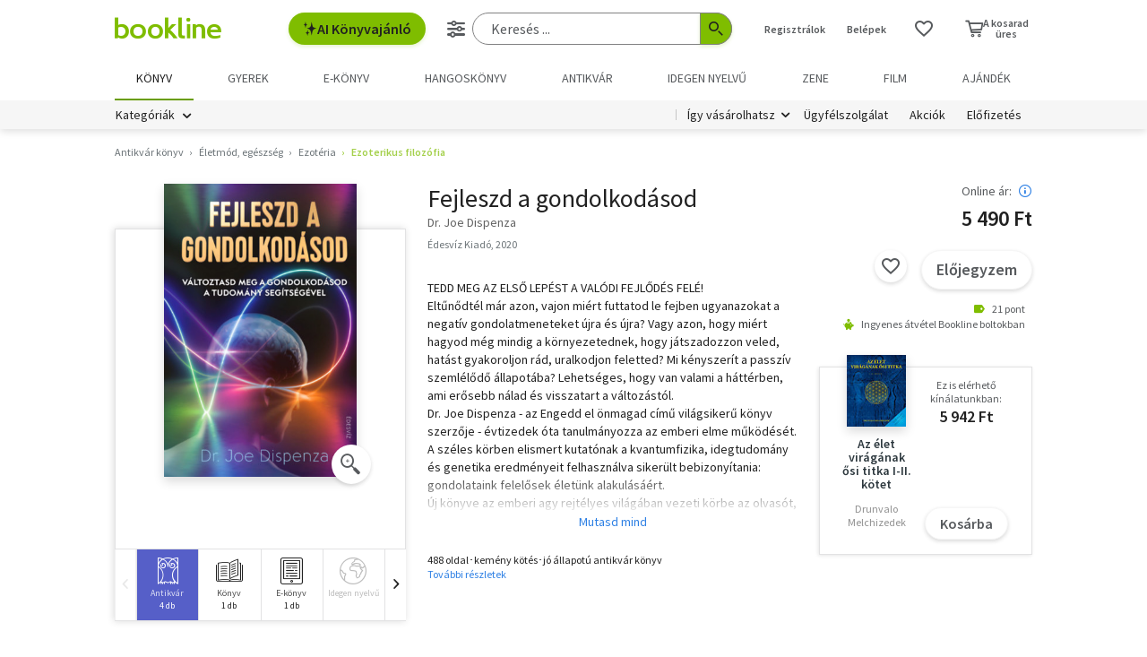

--- FILE ---
content_type: text/html; charset=utf-8
request_url: https://www.google.com/recaptcha/api2/aframe
body_size: -86
content:
<!DOCTYPE HTML><html><head><meta http-equiv="content-type" content="text/html; charset=UTF-8"></head><body><script nonce="QBfyVxa4P-BcNszp5Zlr4w">/** Anti-fraud and anti-abuse applications only. See google.com/recaptcha */ try{var clients={'sodar':'https://pagead2.googlesyndication.com/pagead/sodar?'};window.addEventListener("message",function(a){try{if(a.source===window.parent){var b=JSON.parse(a.data);var c=clients[b['id']];if(c){var d=document.createElement('img');d.src=c+b['params']+'&rc='+(localStorage.getItem("rc::a")?sessionStorage.getItem("rc::b"):"");window.document.body.appendChild(d);sessionStorage.setItem("rc::e",parseInt(sessionStorage.getItem("rc::e")||0)+1);localStorage.setItem("rc::h",'1769620824129');}}}catch(b){}});window.parent.postMessage("_grecaptcha_ready", "*");}catch(b){}</script></body></html>